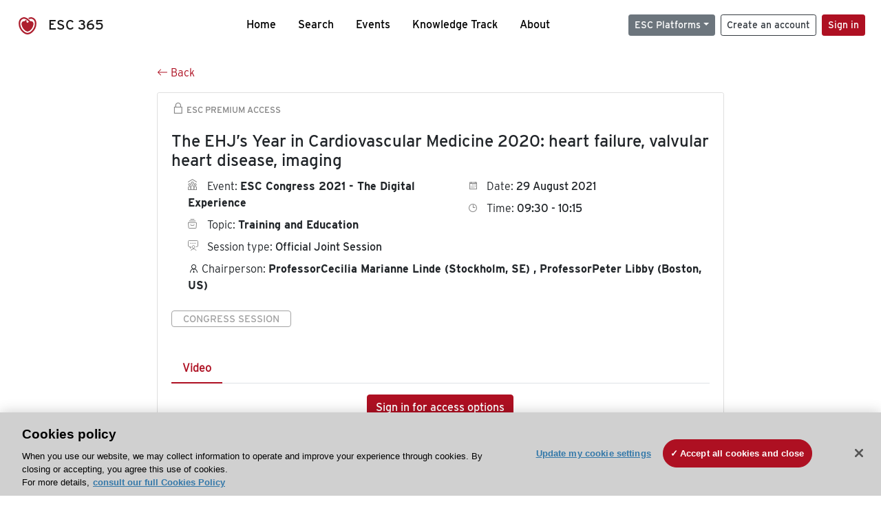

--- FILE ---
content_type: application/javascript; charset=UTF-8
request_url: https://esc365.escardio.org/_nuxt/aa017b6.js
body_size: 1375
content:
(window.webpackJsonp=window.webpackJsonp||[]).push([[46,6,9,10,12,13,14,15,16,18,20,21,26,27,30,32,34,35,36,37,45,47],{107:function(t,e,n){"use strict";n(55),n(47),n(43),n(11),n(27),n(59),n(36);var r=n(6),o=n(123);e.a={methods:{searchMetadata:function(t,e,n,r,c){return[{property:"content-date",hid:"content-date",content:Object(o.a)(t)?null==t?void 0:t.toString().split("T")[0]:"",scheme:"YYYY-MM-DD"},{property:"esc-content-id",hid:"esc-content-id",content:e},{property:"esc-content-type",hid:"esc-content-type",content:this.getContentTypeContent(c)},{property:"esc-content-topics",hid:"esc-content-topics",vmid:"esc-content-topics",content:Object(o.a)(n)?"['".concat(n,"']"):""},{property:"esc-content-community",hid:"esc-content-community",vmid:"esc-content-community",content:Object(o.a)(r)?"[".concat(this.getCommunitiesMetaContent(r),"]"):""}]},getContentTypeContent:function(t){var e="";switch(t){case r.a.ESC365_DOC_TYPE_WEBINAR:e="ESC365 Webinar";break;case r.a.ESC365_DOC_TYPE_CONGRESS:e="ESC365 Congress";break;case r.a.ESC365_DOC_TYPE_CONGRESS_SESSION:e="ESC365 Congress Session";break;case r.a.ESC365_DOC_TYPE_CONGRESS_PRESENTATION:e="ESC365 Congress Presentation";break;case r.a.ESC365_DOC_TYPE_CONTRIBUTOR:e="ESC365 Person";break;case r.a.ESC365_DOC_TYPE_COURSE:e="ESC365 Seminar";break;case r.a.ESC365_DOC_TYPE_COURSE_SESSION:e="ESC365 Seminar Session";break;case r.a.ESC365_DOC_TYPE_COURSE_PRESENTATION:e="ESC365 Seminar Presentation";break;default:e="ESC365 Content"}return e},getCommunitiesMetaContent:function(t){var e=this;return Object(o.a)(t)?t.map(function(s){return"'".concat(e.sanitizeMetaContent(s.name),"'")}).join(","):""},sanitizeMetaContent:function(content){return Object(o.a)(content)?content.replace(/'/g,"&#39;"):""},escMetaSpecialOptions:function(){return{__dangerouslyDisableSanitizersByTagID:{"esc-content-topics":["content"],"esc-content-community":["content"]}}}}}},1239:function(t,e,n){"use strict";var r=n(33),o=n(1240);r({target:"Number",stat:!0,forced:Number.parseInt!==o},{parseInt:o})},1240:function(t,e,n){"use strict";var r=n(52),o=n(38),c=n(41),h=n(72),d=n(342).trim,m=n(343),C=r.parseInt,O=r.Symbol,S=O&&O.iterator,f=/^[+-]?0x/i,l=c(f.exec),E=8!==C(m+"08")||22!==C(m+"0x16")||S&&!o(function(){C(Object(S))});t.exports=E?function(t,e){var n=d(h(t));return C(n,e>>>0||(l(f,n)?16:10))}:C},125:function(t,e,n){"use strict";n.d(e,"a",function(){return r});n(70),n(1239),n(27),n(82),n(341);var r=function(t){var e=t;if(e.includes("-")){var n=e.split("-");e=n[0]}var r=e.match(/\d+/g);return r&&r.length>0?Number.parseInt(r[0]):-1}},50:function(t,e,n){"use strict";n(17),n(13),n(20),n(21),n(18),n(11),n(15);var r=n(2),o=n(34);function c(t,e){var n=Object.keys(t);if(Object.getOwnPropertySymbols){var r=Object.getOwnPropertySymbols(t);e&&(r=r.filter(function(e){return Object.getOwnPropertyDescriptor(t,e).enumerable})),n.push.apply(n,r)}return n}e.a={data:function(){return{gtmUniqId:null,gtmResetUniqId:!1,gtmUniqIdPushed:!1,gtmCongressId:null,gtmResetCongressId:!1,gtmCongressIdPushed:!1,autoPushData:!0,fecthOnServer:null}},computed:function(t){for(var e=1;e<arguments.length;e++){var n=null!=arguments[e]?arguments[e]:{};e%2?c(Object(n),!0).forEach(function(e){Object(r.a)(t,e,n[e])}):Object.getOwnPropertyDescriptors?Object.defineProperties(t,Object.getOwnPropertyDescriptors(n)):c(Object(n)).forEach(function(e){Object.defineProperty(t,e,Object.getOwnPropertyDescriptor(n,e))})}return t}({},Object(o.b)({isLogged:function(t){return t.auth.isLogged},user:function(t){return t.auth.user}})),created:function(){this.fecthOnServer=!1},mounted:function(){(this.fecthOnServer||this.autoPushData)&&this.pushData()},methods:{pushData:function(){this.$gtm.push({eventId:0}),this.isLogged&&this.$gtm.push({event:"logEscId",escid:this.user.escId}),this.gtmUniqId&&!this.gtmUniqIdPushed?this.$gtm.push({uniqId:this.gtmUniqId}):this.gtmResetUniqId&&this.$gtm.push({uniqId:null}),this.gtmCongressId&&!this.gtmCongressIdPushed?this.$gtm.push({congressId:this.gtmCongressId}):this.gtmResetCongressId&&this.$gtm.push({congressId:null}),this.pushPageView()},pushPageView:function(t){this.$gtm.push({event:"esc365pageview",path:null!=t?t:this.$route.fullPath})}}}},81:function(t,e,n){"use strict";e.a={computed:{buttonsLimit:function(){var t=4;return this.$screen&&(this.$screen.xxl||this.$screen.xl||this.$screen.lg||this.$screen.md||this.$screen.sm?t=4:this.$screen.xs&&(t=1)),t}},methods:{scrollToTop:function(){window.scrollTo({top:0,behavior:"smooth"})},hasHistory:function(){return window.history.length>2}}}}}]);